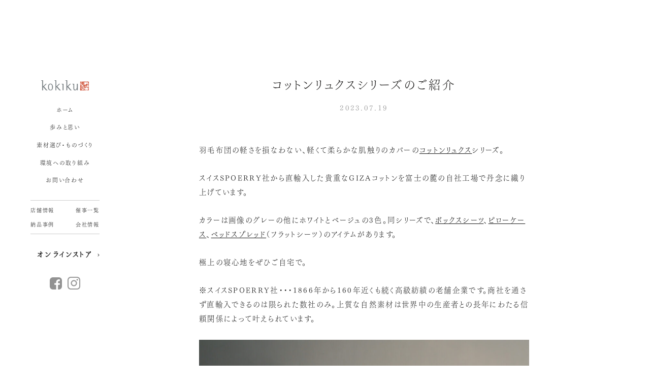

--- FILE ---
content_type: text/html; charset=UTF-8
request_url: https://kokiku.jp/category/%E6%9C%AA%E5%88%86%E9%A1%9E/5020/
body_size: 7730
content:
<!DOCTYPE html>
<html lang="ja">

<head prefix="og: http://ogp.me/ns# fb: http://ogp.me/ns/fb# website: http://ogp.me/ns/website#">
		<meta charset="UTF-8">
	<meta http-equiv="X-UA-Compatible" content="IE=Edge">
	<title>コットンリュクスシリーズのご紹介 | kokiku</title>
		<meta name="keywords" content="">
	<meta name="author" content="TOLiVR">
	<meta name="viewport" content="width=device-width, initial-scale=1">
	<meta name="format-detection" content="telephone=no">

	<meta property="og:title" content="コットンリュクスシリーズのご紹介 | kokiku" />
	<meta property="og:type" content="article" />
	<meta property="og:image" content="https://kokiku.jp/wp-content/themes/kokiku/img/ogp.jpg" />
	<meta property="og:url" content="https://kokiku.jp" />
	<meta property="og:site_name" content="kokiku" />
	
	<link rel="stylesheet" type="text/css" href="https://kokiku.jp/wp-content/themes/kokiku/css/ress.css">
	<link rel="stylesheet" type="text/css" href="https://kokiku.jp/wp-content/themes/kokiku/css/header.css">
	<link rel="stylesheet" type="text/css" href="https://kokiku.jp/wp-content/themes/kokiku/css/first.css">
	<link rel="stylesheet" type="text/css" href="https://kokiku.jp/wp-content/themes/kokiku/css/style.css" media="print" onload="this.media='all'">
	<link rel="stylesheet" type="text/css" href="https://kokiku.jp/wp-content/themes/kokiku/css/single.css" media="print" onload="this.media='all'">
	<link rel="stylesheet" type="text/css" href="https://kokiku.jp/wp-content/themes/kokiku/css/footer.css" media="print" onload="this.media='all'">
	<link rel="stylesheet" type="text/css" href="https://kokiku.jp/wp-content/themes/kokiku/css/%e3%82%b3%e3%83%83%e3%83%88%e3%83%b3%e3%83%aa%e3%83%a5%e3%82%af%e3%82%b9%e3%82%b7%e3%83%aa%e3%83%bc%e3%82%ba%e3%81%ae%e3%81%94%e7%b4%b9%e4%bb%8b.css" media="print" onload="this.media='all'">
	<link rel="stylesheet" type="text/css" href="https://kokiku.jp/wp-content/themes/kokiku/css/last.css" media="print" onload="this.media='all'">

	<link rel="shortcut icon" href="https://kokiku.jp/wp-content/themes/kokiku/img/favicon.ico">
	<link rel="apple-touch-icon" href="https://kokiku.jp/wp-content/themes/kokiku/img/apple-touch-icon.png">
	<link rel="icon" type="image/png" href="https://kokiku.jp/wp-content/themes/kokiku/img/android-chrome-192x192.png">

	<style>
		body {
			margin: 0px;
		}
	</style>
		<script src="https://ajax.googleapis.com/ajax/libs/jquery/1.12.4/jquery.min.js"></script>
	<meta name='robots' content='max-image-preview:large' />

<!-- All in One SEO Pack 2.2.7.6.2 by Michael Torbert of Semper Fi Web Design[213,245] -->
<meta name="description" itemprop="description" content="羽毛布団の軽さを損なわない、軽くて柔らかな肌触りのカバーのコットンリュクスシリーズ。 スイスSPOERRY社から直輸入した貴重なGIZAコットンを富士の麓の自社工場で丹念に織り上げています。 カラーは画像のグレーの他にホワイトとベージュの3色。同シリーズで、ボックスシーツ、ピローケース、ベッドスプレッド（フ" />

<link rel="canonical" href="https://kokiku.jp/category/%e6%9c%aa%e5%88%86%e9%a1%9e/5020/" />
<!-- /all in one seo pack -->
<link rel='dns-prefetch' href='//s.w.org' />
<script type="text/javascript">
window._wpemojiSettings = {"baseUrl":"https:\/\/s.w.org\/images\/core\/emoji\/14.0.0\/72x72\/","ext":".png","svgUrl":"https:\/\/s.w.org\/images\/core\/emoji\/14.0.0\/svg\/","svgExt":".svg","source":{"concatemoji":"https:\/\/kokiku.jp\/wp-includes\/js\/wp-emoji-release.min.js?ver=6.0.11"}};
/*! This file is auto-generated */
!function(e,a,t){var n,r,o,i=a.createElement("canvas"),p=i.getContext&&i.getContext("2d");function s(e,t){var a=String.fromCharCode,e=(p.clearRect(0,0,i.width,i.height),p.fillText(a.apply(this,e),0,0),i.toDataURL());return p.clearRect(0,0,i.width,i.height),p.fillText(a.apply(this,t),0,0),e===i.toDataURL()}function c(e){var t=a.createElement("script");t.src=e,t.defer=t.type="text/javascript",a.getElementsByTagName("head")[0].appendChild(t)}for(o=Array("flag","emoji"),t.supports={everything:!0,everythingExceptFlag:!0},r=0;r<o.length;r++)t.supports[o[r]]=function(e){if(!p||!p.fillText)return!1;switch(p.textBaseline="top",p.font="600 32px Arial",e){case"flag":return s([127987,65039,8205,9895,65039],[127987,65039,8203,9895,65039])?!1:!s([55356,56826,55356,56819],[55356,56826,8203,55356,56819])&&!s([55356,57332,56128,56423,56128,56418,56128,56421,56128,56430,56128,56423,56128,56447],[55356,57332,8203,56128,56423,8203,56128,56418,8203,56128,56421,8203,56128,56430,8203,56128,56423,8203,56128,56447]);case"emoji":return!s([129777,127995,8205,129778,127999],[129777,127995,8203,129778,127999])}return!1}(o[r]),t.supports.everything=t.supports.everything&&t.supports[o[r]],"flag"!==o[r]&&(t.supports.everythingExceptFlag=t.supports.everythingExceptFlag&&t.supports[o[r]]);t.supports.everythingExceptFlag=t.supports.everythingExceptFlag&&!t.supports.flag,t.DOMReady=!1,t.readyCallback=function(){t.DOMReady=!0},t.supports.everything||(n=function(){t.readyCallback()},a.addEventListener?(a.addEventListener("DOMContentLoaded",n,!1),e.addEventListener("load",n,!1)):(e.attachEvent("onload",n),a.attachEvent("onreadystatechange",function(){"complete"===a.readyState&&t.readyCallback()})),(e=t.source||{}).concatemoji?c(e.concatemoji):e.wpemoji&&e.twemoji&&(c(e.twemoji),c(e.wpemoji)))}(window,document,window._wpemojiSettings);
</script>
<style type="text/css">
img.wp-smiley,
img.emoji {
	display: inline !important;
	border: none !important;
	box-shadow: none !important;
	height: 1em !important;
	width: 1em !important;
	margin: 0 0.07em !important;
	vertical-align: -0.1em !important;
	background: none !important;
	padding: 0 !important;
}
</style>
	<link rel='stylesheet' id='wp-block-library-css'  href='https://kokiku.jp/wp-includes/css/dist/block-library/style.min.css?ver=6.0.11' type='text/css' media='all' />
<style id='global-styles-inline-css' type='text/css'>
body{--wp--preset--color--black: #000000;--wp--preset--color--cyan-bluish-gray: #abb8c3;--wp--preset--color--white: #ffffff;--wp--preset--color--pale-pink: #f78da7;--wp--preset--color--vivid-red: #cf2e2e;--wp--preset--color--luminous-vivid-orange: #ff6900;--wp--preset--color--luminous-vivid-amber: #fcb900;--wp--preset--color--light-green-cyan: #7bdcb5;--wp--preset--color--vivid-green-cyan: #00d084;--wp--preset--color--pale-cyan-blue: #8ed1fc;--wp--preset--color--vivid-cyan-blue: #0693e3;--wp--preset--color--vivid-purple: #9b51e0;--wp--preset--gradient--vivid-cyan-blue-to-vivid-purple: linear-gradient(135deg,rgba(6,147,227,1) 0%,rgb(155,81,224) 100%);--wp--preset--gradient--light-green-cyan-to-vivid-green-cyan: linear-gradient(135deg,rgb(122,220,180) 0%,rgb(0,208,130) 100%);--wp--preset--gradient--luminous-vivid-amber-to-luminous-vivid-orange: linear-gradient(135deg,rgba(252,185,0,1) 0%,rgba(255,105,0,1) 100%);--wp--preset--gradient--luminous-vivid-orange-to-vivid-red: linear-gradient(135deg,rgba(255,105,0,1) 0%,rgb(207,46,46) 100%);--wp--preset--gradient--very-light-gray-to-cyan-bluish-gray: linear-gradient(135deg,rgb(238,238,238) 0%,rgb(169,184,195) 100%);--wp--preset--gradient--cool-to-warm-spectrum: linear-gradient(135deg,rgb(74,234,220) 0%,rgb(151,120,209) 20%,rgb(207,42,186) 40%,rgb(238,44,130) 60%,rgb(251,105,98) 80%,rgb(254,248,76) 100%);--wp--preset--gradient--blush-light-purple: linear-gradient(135deg,rgb(255,206,236) 0%,rgb(152,150,240) 100%);--wp--preset--gradient--blush-bordeaux: linear-gradient(135deg,rgb(254,205,165) 0%,rgb(254,45,45) 50%,rgb(107,0,62) 100%);--wp--preset--gradient--luminous-dusk: linear-gradient(135deg,rgb(255,203,112) 0%,rgb(199,81,192) 50%,rgb(65,88,208) 100%);--wp--preset--gradient--pale-ocean: linear-gradient(135deg,rgb(255,245,203) 0%,rgb(182,227,212) 50%,rgb(51,167,181) 100%);--wp--preset--gradient--electric-grass: linear-gradient(135deg,rgb(202,248,128) 0%,rgb(113,206,126) 100%);--wp--preset--gradient--midnight: linear-gradient(135deg,rgb(2,3,129) 0%,rgb(40,116,252) 100%);--wp--preset--duotone--dark-grayscale: url('#wp-duotone-dark-grayscale');--wp--preset--duotone--grayscale: url('#wp-duotone-grayscale');--wp--preset--duotone--purple-yellow: url('#wp-duotone-purple-yellow');--wp--preset--duotone--blue-red: url('#wp-duotone-blue-red');--wp--preset--duotone--midnight: url('#wp-duotone-midnight');--wp--preset--duotone--magenta-yellow: url('#wp-duotone-magenta-yellow');--wp--preset--duotone--purple-green: url('#wp-duotone-purple-green');--wp--preset--duotone--blue-orange: url('#wp-duotone-blue-orange');--wp--preset--font-size--small: 13px;--wp--preset--font-size--medium: 20px;--wp--preset--font-size--large: 36px;--wp--preset--font-size--x-large: 42px;}.has-black-color{color: var(--wp--preset--color--black) !important;}.has-cyan-bluish-gray-color{color: var(--wp--preset--color--cyan-bluish-gray) !important;}.has-white-color{color: var(--wp--preset--color--white) !important;}.has-pale-pink-color{color: var(--wp--preset--color--pale-pink) !important;}.has-vivid-red-color{color: var(--wp--preset--color--vivid-red) !important;}.has-luminous-vivid-orange-color{color: var(--wp--preset--color--luminous-vivid-orange) !important;}.has-luminous-vivid-amber-color{color: var(--wp--preset--color--luminous-vivid-amber) !important;}.has-light-green-cyan-color{color: var(--wp--preset--color--light-green-cyan) !important;}.has-vivid-green-cyan-color{color: var(--wp--preset--color--vivid-green-cyan) !important;}.has-pale-cyan-blue-color{color: var(--wp--preset--color--pale-cyan-blue) !important;}.has-vivid-cyan-blue-color{color: var(--wp--preset--color--vivid-cyan-blue) !important;}.has-vivid-purple-color{color: var(--wp--preset--color--vivid-purple) !important;}.has-black-background-color{background-color: var(--wp--preset--color--black) !important;}.has-cyan-bluish-gray-background-color{background-color: var(--wp--preset--color--cyan-bluish-gray) !important;}.has-white-background-color{background-color: var(--wp--preset--color--white) !important;}.has-pale-pink-background-color{background-color: var(--wp--preset--color--pale-pink) !important;}.has-vivid-red-background-color{background-color: var(--wp--preset--color--vivid-red) !important;}.has-luminous-vivid-orange-background-color{background-color: var(--wp--preset--color--luminous-vivid-orange) !important;}.has-luminous-vivid-amber-background-color{background-color: var(--wp--preset--color--luminous-vivid-amber) !important;}.has-light-green-cyan-background-color{background-color: var(--wp--preset--color--light-green-cyan) !important;}.has-vivid-green-cyan-background-color{background-color: var(--wp--preset--color--vivid-green-cyan) !important;}.has-pale-cyan-blue-background-color{background-color: var(--wp--preset--color--pale-cyan-blue) !important;}.has-vivid-cyan-blue-background-color{background-color: var(--wp--preset--color--vivid-cyan-blue) !important;}.has-vivid-purple-background-color{background-color: var(--wp--preset--color--vivid-purple) !important;}.has-black-border-color{border-color: var(--wp--preset--color--black) !important;}.has-cyan-bluish-gray-border-color{border-color: var(--wp--preset--color--cyan-bluish-gray) !important;}.has-white-border-color{border-color: var(--wp--preset--color--white) !important;}.has-pale-pink-border-color{border-color: var(--wp--preset--color--pale-pink) !important;}.has-vivid-red-border-color{border-color: var(--wp--preset--color--vivid-red) !important;}.has-luminous-vivid-orange-border-color{border-color: var(--wp--preset--color--luminous-vivid-orange) !important;}.has-luminous-vivid-amber-border-color{border-color: var(--wp--preset--color--luminous-vivid-amber) !important;}.has-light-green-cyan-border-color{border-color: var(--wp--preset--color--light-green-cyan) !important;}.has-vivid-green-cyan-border-color{border-color: var(--wp--preset--color--vivid-green-cyan) !important;}.has-pale-cyan-blue-border-color{border-color: var(--wp--preset--color--pale-cyan-blue) !important;}.has-vivid-cyan-blue-border-color{border-color: var(--wp--preset--color--vivid-cyan-blue) !important;}.has-vivid-purple-border-color{border-color: var(--wp--preset--color--vivid-purple) !important;}.has-vivid-cyan-blue-to-vivid-purple-gradient-background{background: var(--wp--preset--gradient--vivid-cyan-blue-to-vivid-purple) !important;}.has-light-green-cyan-to-vivid-green-cyan-gradient-background{background: var(--wp--preset--gradient--light-green-cyan-to-vivid-green-cyan) !important;}.has-luminous-vivid-amber-to-luminous-vivid-orange-gradient-background{background: var(--wp--preset--gradient--luminous-vivid-amber-to-luminous-vivid-orange) !important;}.has-luminous-vivid-orange-to-vivid-red-gradient-background{background: var(--wp--preset--gradient--luminous-vivid-orange-to-vivid-red) !important;}.has-very-light-gray-to-cyan-bluish-gray-gradient-background{background: var(--wp--preset--gradient--very-light-gray-to-cyan-bluish-gray) !important;}.has-cool-to-warm-spectrum-gradient-background{background: var(--wp--preset--gradient--cool-to-warm-spectrum) !important;}.has-blush-light-purple-gradient-background{background: var(--wp--preset--gradient--blush-light-purple) !important;}.has-blush-bordeaux-gradient-background{background: var(--wp--preset--gradient--blush-bordeaux) !important;}.has-luminous-dusk-gradient-background{background: var(--wp--preset--gradient--luminous-dusk) !important;}.has-pale-ocean-gradient-background{background: var(--wp--preset--gradient--pale-ocean) !important;}.has-electric-grass-gradient-background{background: var(--wp--preset--gradient--electric-grass) !important;}.has-midnight-gradient-background{background: var(--wp--preset--gradient--midnight) !important;}.has-small-font-size{font-size: var(--wp--preset--font-size--small) !important;}.has-medium-font-size{font-size: var(--wp--preset--font-size--medium) !important;}.has-large-font-size{font-size: var(--wp--preset--font-size--large) !important;}.has-x-large-font-size{font-size: var(--wp--preset--font-size--x-large) !important;}
</style>
<link rel="https://api.w.org/" href="https://kokiku.jp/wp-json/" /><link rel="alternate" type="application/json" href="https://kokiku.jp/wp-json/wp/v2/posts/5020" /><link rel="EditURI" type="application/rsd+xml" title="RSD" href="https://kokiku.jp/xmlrpc.php?rsd" />
<link rel="wlwmanifest" type="application/wlwmanifest+xml" href="https://kokiku.jp/wp-includes/wlwmanifest.xml" /> 
<meta name="generator" content="WordPress 6.0.11" />
<link rel='shortlink' href='https://kokiku.jp/?p=5020' />
<link rel="alternate" type="application/json+oembed" href="https://kokiku.jp/wp-json/oembed/1.0/embed?url=https%3A%2F%2Fkokiku.jp%2Fcategory%2F%25e6%259c%25aa%25e5%2588%2586%25e9%25a1%259e%2F5020%2F" />
<link rel="alternate" type="text/xml+oembed" href="https://kokiku.jp/wp-json/oembed/1.0/embed?url=https%3A%2F%2Fkokiku.jp%2Fcategory%2F%25e6%259c%25aa%25e5%2588%2586%25e9%25a1%259e%2F5020%2F&#038;format=xml" />
	<script type="text/javascript" src="https://kokiku.jp/wp-content/themes/kokiku/js/customize.min.js"></script>

	<script>
		(function(d) {
			var config = {
				kitId: 'fip1krk',
					scriptTimeout: 3000,
					async: true
				},
				h = d.documentElement,
				t = setTimeout(function() {
					h.className = h.className.replace(/\bwf-loading\b/g, "") + " wf-inactive";
				}, config.scriptTimeout),
				tk = d.createElement("script"),
				f = false,
				s = d.getElementsByTagName("script")[0],
				a;
			h.className += " wf-loading";
			tk.src = 'https://use.typekit.net/' + config.kitId + '.js';
			tk.async = true;
			tk.onload = tk.onreadystatechange = function() {
				a = this.readyState;
				if (f || a && a != "complete" && a != "loaded") return;
				f = true;
				clearTimeout(t);
				try {
					Typekit.load(config)
				} catch (e) {}
			};
			s.parentNode.insertBefore(tk, s)
		})(document);
	</script>
</head>

<body>
		<p class="sp_logo sp_only"><a href="https://kokiku.jp"><img src="https://kokiku.jp/wp-content/themes/kokiku/img/common/logo.png" alt="kokiku"></a></p>
	<header class="l-header">
		<div class="header_innerwrap">
			<div class="header_inner">
				<p class="logo"><a href="https://kokiku.jp"><img src="https://kokiku.jp/wp-content/themes/kokiku/img/common/logo.png" alt="kokiku"></a></p>
			
				<div class="header_nav">
					<nav>
						<ul>
							<li><a class="" href="https://kokiku.jp"><span>ホーム</span></a></li>
							<li><a class="" href="https://kokiku.jp/about/"><span>歩みと思い</span></a></li>
							<li><a class="" href="https://kokiku.jp/concept/"><span>素材選び・ものづくり</span></a></li>
							<li><a class="" href="https://kokiku.jp/environment/"><span>環境への取り組み</span></a></li>
							<li><a class="" href="mailto:shop@kokiku.jp"><span>お問い合わせ</span></a></li>
						</ul>
					</nav>
				</div>
			
				<div class="header_subnav">
					<ul>
						<li><a href="https://kokiku.jp/company/#link_shopinfo">店舗情報</a></li>
						<li><a href="https://kokiku.jp/category/event">催事一覧</a></li>
						<li><a href="https://kokiku.jp/category/achievement">納品事例</a></li>
						<li><a href="https://kokiku.jp/company/">会社情報</a></li>
					</ul>
				</div>
			
				<p class="online"><a href="https://shop.kokiku.jp/">オンラインストア<span class="ico ico_link_arrow"></span></a></p>
				<ul class="sns_list">
					<li><a href="https://www.facebook.com/kokiku.jp" target="_blank" class="hover"><img src="https://kokiku.jp/wp-content/themes/kokiku/img/common/ico_fb.png" alt="" loading="lazy" width="24"></a></li>
					<li><a href="https://www.instagram.com/kokiku.jp/" target="_blank" class="hover"><img src="https://kokiku.jp/wp-content/themes/kokiku/img/common/ico_is.png" alt="" loading="lazy" width="25"></a></li>
				</ul>
			</div>
		</div>
	</header>

	<div class="hamburger_icon tab_only hover">
		<div id="nav-toggle">
			<span></span><span></span><span></span>
		</div>
	</div><main class="single">
	<div id="main_contents" class="site-content">

		<section id="article" class="section">
			<div class="content_wrap">
				
								<h1 class="tit">コットンリュクスシリーズのご紹介</h1>
				<p class="date">2023.07.19</p>


				<div class="contents">
					<div>
<p>羽毛布団の軽さを損なわない、軽くて柔らかな肌触りのカバーの<a href="https://shop.kokiku.jp/products/cottonluxe_futoncover">コットンリュクス</a>シリーズ。</p>



<p><strong>スイスSPOERRY社</strong>から直輸入した貴重なGIZAコットンを富士の麓の自社工場で丹念に織り上げています。</p>



<p>カラーは画像のグレーの他にホワイトとベージュの3色。同シリーズで、<a href="https://shop.kokiku.jp/products/cottonluxe_fittedsheet">ボックスシーツ</a>、<a href="https://shop.kokiku.jp/products/cottonluxe_pillowcase">ピローケース</a>、<a href="https://shop.kokiku.jp/products/cottonluxe_flatsheet">ベッドスプレッド</a>（フラットシーツ）のアイテムがあります。</p>



<p>極上の寝心地をぜひご自宅で。</p>



<p>※<strong>スイスSPOERRY社</strong>・・・1866年から160年近くも続く高級紡績の老舗企業です。商社を通さず直輸入できるのは限られた数社のみ。上質な自然素材は世界中の生産者との長年にわたる信頼関係によって叶えられています。</p>



<figure class="wp-block-image size-large"><img width="1024" height="768" src="https://kokiku.jp/wp-content/uploads/11210177_SH-1024x768.jpg" alt="" class="wp-image-5022" srcset="https://kokiku.jp/wp-content/uploads/11210177_SH-1024x768.jpg 1024w, https://kokiku.jp/wp-content/uploads/11210177_SH-300x225.jpg 300w, https://kokiku.jp/wp-content/uploads/11210177_SH-768x576.jpg 768w, https://kokiku.jp/wp-content/uploads/11210177_SH-1536x1152.jpg 1536w, https://kokiku.jp/wp-content/uploads/11210177_SH-2048x1536.jpg 2048w" sizes="(max-width: 1024px) 100vw, 1024px" /></figure>



<figure class="wp-block-image size-large"><img loading="lazy" width="1024" height="768" src="https://kokiku.jp/wp-content/uploads/ﾎﾞｯｸｽ-1-1024x768.jpg" alt="" class="wp-image-5027" srcset="https://kokiku.jp/wp-content/uploads/ﾎﾞｯｸｽ-1-1024x768.jpg 1024w, https://kokiku.jp/wp-content/uploads/ﾎﾞｯｸｽ-1-300x225.jpg 300w, https://kokiku.jp/wp-content/uploads/ﾎﾞｯｸｽ-1-768x576.jpg 768w, https://kokiku.jp/wp-content/uploads/ﾎﾞｯｸｽ-1-1536x1152.jpg 1536w, https://kokiku.jp/wp-content/uploads/ﾎﾞｯｸｽ-1-2048x1536.jpg 2048w" sizes="(max-width: 1024px) 100vw, 1024px" /></figure>
</div>
				</div>

				
								<div class="pagenation">
					<div class="box">
												<a class="left animation ShowIn" href="https://kokiku.jp/category/blog/5015/">
							<span>前の記事</span>
							<p>～SINCE 1914～ 織物工場について</p>
						</a>
																		<a class="right animation ShowIn" href="https://kokiku.jp/category/blog/5048/">
							<span>次の記事</span>
							<p>箱根 富士屋ホテル　ホテル・ショップにて</p>
						</a>
											</div>
				</div>
			
				<p class="btn_wrap animation ShowIn" style="margin-top:5rem"><a href="https://kokiku.jp/category/category/blog/" class="btn">ブログ一覧</a></p>
			</div>
		</section>
		<section class="section_store section_shop section">
		<p class="common_mainimg animation ShowIn"></p>
	<div class="content_wrap_s">
		<h2 class="tit animation ShowIn">直営店</h2>
		<div class="box">
			<div class="txtwrap">
				<p class="name animation ShowIn">kokiku 青山ショールーム</p>
				<p class="address animation ShowIn">
					〒107-0062<br>
					東京都港区南青山5-10-2 第2九曜Bldg.106
				</p>
				
				<ul class="list animation ShowIn">
					<li><a href="https://g.page/kokiku-jp?share" rel="nofollow" class="link_txt"><span class="ico ico_map"></span>MAP</a></li>
					<li><a href="https://kokiku.jp/category/news/5385/" class="link_txt"><span class="ico ico_calender"></span>営業日カレンダー</a></li>
				</ul>
				<p class="contact animation ShowIn">
					TEL   : <a href="tel:0367125700">03-6712-5700</a><br>
					Email: <a href="mailto:shop@kokiku.jp">shop@kokiku.jp</a>
				</p>
				<div class="online animation ShowIn">
					<span class="big">kokikuオンラインストア</span><br>
					<a href="https://shop.kokiku.jp/">https://shop.kokiku.jp/</a>
				</div>
			</div>
			<p class="img animation ShowIn"><img src="https://kokiku.jp/wp-content/themes/kokiku/img/common/illust_map.jpg" alt="" loading="lazy"></p>
		</div>
	</div>
</section>

<a id="link_calendar" class="page_link"></a>
<section class="section_calender section_shop section">
	<div class="content_wrap_s">
		<h2 class="tit animation ShowIn">営業日</h2>
		<div class="box">
												<a href="https://kokiku.jp/category/news/5385/" class="calender_link">
			
								<img src="https://kokiku.jp/wp-content/uploads/Gold-Minimalist-January-2026-Calendar-Facebook-Post-2-1024x1024.png" alt="1月の営業日" loading="lazy">
							</a>
											</div>
	</div>
</section>
		<section id="news" class="section wrap_type">
	<div class="wrap_line animation"></div>
	<div class="content_wrap_s">
		<div class="common_head">
			<h2 class="tit animation ShowIn">お知らせ</h2>
			<p class="btn_wrap animation ShowIn"><a href="https://kokiku.jp/category/news/" class="btn_txt">一覧へ</a></p>
		</div>
		<div class="dl_box">
									<div class="box">
								<a href="https://kokiku.jp/category/news/5389/">
					<dl class="animation ShowIn">
						<dt class="animation ShowIn">2026年01月19日</dt>
						<dd class="animation ShowIn">TBSテレビ 日曜劇場 『リブート』に美術協力いたしました</dd>
					</dl>
				</a>
								<a href="https://kokiku.jp/category/news/5385/">
					<dl class="animation ShowIn">
						<dt class="animation ShowIn">2025年12月26日</dt>
						<dd class="animation ShowIn">1月の営業日</dd>
					</dl>
				</a>
								<a href="https://kokiku.jp/category/news/5383/">
					<dl class="animation ShowIn">
						<dt class="animation ShowIn">2025年12月22日</dt>
						<dd class="animation ShowIn">年末年始休業のお知らせ</dd>
					</dl>
				</a>
							</div>
								</div>
	</div>
</section>
	</div>
</main>


<footer class="l-footer">
	<div class="content_wrap">
		<div class="footer_inner">
			<div class="footer_link">
				<ul>
					<li class="animation ShowIn"><a href="https://shop.kokiku.jp/blogs/link/%E7%B4%A0%E6%9D%90%E5%88%A5%E3%81%AE%E3%81%8A%E6%89%8B%E5%85%A5%E3%82%8C%E6%96%B9%E6%B3%95"><p class="img"><img src="https://kokiku.jp/wp-content/themes/kokiku/img/common/footer_link_img01.jpg" alt="" loading="lazy"></p><p class="title"><span>素材別お手入れ方法</span></p></a></li>
					<li class="animation ShowIn"><a href="https://shop.kokiku.jp/blogs/link/downtype"><p class="img"><img src="https://kokiku.jp/wp-content/themes/kokiku/img/common/footer_link_img02.jpg" alt="" loading="lazy"></p><p class="title"><span>羽毛の種類</span></p></a></li>
					<li class="animation ShowIn"><a href="https://shop.kokiku.jp/blogs/link/%E7%BE%BD%E6%AF%9B%E5%B8%83%E5%9B%A3%E3%81%AE%E9%81%B8%E3%81%B3%E6%96%B9"><p class="img"><img src="https://kokiku.jp/wp-content/themes/kokiku/img/common/footer_link_img03.jpg" alt="" loading="lazy"></p><p class="title"><span>羽毛布団の選び方</span></p></a></li>
				</ul>
			</div>
			
			<div class="footer_info">
				<div class="left">
					<div class="logo_wrap">
						<p class="logo"><img src="https://kokiku.jp/wp-content/themes/kokiku/img/common/logo.png" alt="kokiku" loading="lazy"></p>
					</div>
					<p class="info">
						kokiku 青山ショールーム<br>
						〒107-0062 東京都港区南青山5-10-2 第2九曜Bldg.106
					</p>
					<ul class="sns_list">
						<li><a href="https://www.facebook.com/kokiku.jp" target="_blank" class="hover"><img src="https://kokiku.jp/wp-content/themes/kokiku/img/common/ico_fb.png" alt="" loading="lazy" width="24"></a></li>
						<li><a href="https://www.instagram.com/kokiku.jp/" target="_blank" class="hover"><img src="https://kokiku.jp/wp-content/themes/kokiku/img/common/ico_is.png" alt="" loading="lazy" width="25"></a></li>
					</ul>
				</div>
			
				<div class="footer_nav_wrap">
					<div class="footer_nav">
							<ul class="main">
								<li><a class="text_link02" href="https://kokiku.jp"><span>ホーム</span></a></li>
								<li><a class="text_link02" href="https://kokiku.jp/about/"><span>歩みと思い</span></a></li>
								<li><a class="text_link02" href="https://kokiku.jp/concept/"><span>素材選び・ものづくり</span></a></li>
								<li><a class="text_link02" href="https://kokiku.jp/environment/"><span>環境への取り組み</span></a></li>
								<li><a class="text_link02" href="mailto:shop@kokiku.jp"><span>お問い合わせ</span></a></li>
							</ul>
						<ul class="sub">
							<li><a class="text_link02" href="https://kokiku.jp/company/#link_shopinfo">店舗情報</a></li>
							<li><a class="text_link02" href="https://kokiku.jp/category/achievement">納品事例</a></li>
						</ul>
						<ul class="sub">
							<li><a class="text_link02" href="https://kokiku.jp/category/event">催事一覧</a></li>
							<li><a class="text_link02" href="https://kokiku.jp/company/">会社情報</a></li>
						</ul>
					</div>
					
					<p class="online"><a href="https://shop.kokiku.jp/">オンラインストア<span class="ico ico_link_arrow"></span></a></p>
				</div>
			</div>
			<small><span>© kokiku.</span></small>
		</div>
	</div>
</footer>
</body>

</html>

--- FILE ---
content_type: text/css
request_url: https://kokiku.jp/wp-content/themes/kokiku/css/header.css
body_size: 1088
content:
.l-header{position:fixed;left:0;top:0;bottom:0;width:20%;display:-webkit-box;display:-ms-flexbox;display:flex;justify-content:center;align-items:center;text-align:center;z-index:2}.l-header .header_inner{max-width:15rem}.l-header .logo{margin-bottom:4rem}.l-header .logo img{width:12rem}.l-header .header_nav{margin-bottom:2.2rem}.l-header .header_nav ul li{font-size:1.3rem}.l-header .header_nav ul li:not(:last-child){margin-bottom:1rem}.l-header .header_nav ul li a{display:block;transition:all 0.35s}.l-header .header_nav ul li a:hover{opacity:0.5}.l-header .header_nav ul li span{position:relative;display:inline-block;padding-bottom:0.2rem;font-size:1.03em;z-index:0}.l-header .header_subnav{margin-bottom:1.5rem}.l-header .header_subnav ul{display:-webkit-box;display:-ms-flexbox;display:flex;flex-wrap:wrap;justify-content:space-between;border-top:1px solid rgba(0, 0, 0, 0.2);border-bottom:1px solid rgba(0, 0, 0, 0.2);padding:0.3rem 0 0.7rem}.l-header .header_subnav ul li{min-width:34%}.l-header .header_subnav ul li a{font-size:1.12rem}.l-header .header_subnav ul li a:hover{text-decoration:underline}.l-header .online{margin-bottom:0.5rem;text-align:center}.l-header .online a{position:relative;display:block;padding:1rem 0;font-size:1.5rem;font-weight:bold;letter-spacing:0.2em}.l-header .online a .ico{position:absolute;right:0;top:50%;margin-right:0;transform:translate(0, -50%);-webkit-transform:translate(0, -50%);transition:all 0.3s}.l-header .online a:hover .ico{right:-1rem}.l-header .sns_list{display:-webkit-box;display:-ms-flexbox;display:flex;justify-content:center;align-items:center}.l-header .sns_list li:not(:last-child){margin-right:1.3rem}.hamburger_icon{display:none}@media screen and (min-width:1001px) and (max-width:1300px){.l-header .logo{margin-bottom:3rem}.l-header .logo img{width:10.5rem}.l-header .header_nav{margin-bottom:3rem}.l-header .header_nav ul li:not(:last-child){margin-bottom:1.2rem}.l-header .header_nav ul li span{font-size:1.21rem}.l-header .header_subnav{margin-bottom:2rem}.l-header .header_subnav ul{padding:0.4rem 0 0.6rem}.l-header .online{margin-bottom:2rem}.l-header .online a{font-size:1.5rem}}@media screen and (min-width:1001px){.scroll-end .l-header{position:absolute;top:auto;bottom:55rem}}@media screen and (max-width:1000px){.sp_logo{position:fixed;left:2rem;top:1.6rem;z-index:1}.sp_logo img{width:10.8rem}.l-header{width:100%;height:100vh;opacity:0;align-items:flex-start;visibility:hidden;transition:all 0.3s;background:rgba(255, 255, 255, 0.95);overflow:auto}.l-header.open{top:0;opacity:1;visibility:visible}.l-header .header_innerwrap{display:-webkit-box;display:-ms-flexbox;display:flex;align-items:center;justify-content:center;min-height:100vh}.l-header .header_inner{max-width:21rem;padding:5.6rem 0 3rem}.l-header .logo{margin-bottom:3.3rem}.l-header .logo img{width:11rem}.l-header .header_nav{margin-bottom:2.8rem}.l-header .header_nav ul li{font-size:1.36rem}.l-header .header_nav ul li:not(:last-child){margin-bottom:1.6rem}.l-header .header_subnav{margin-bottom:2.8rem}.l-header .header_subnav ul li a{font-size:1.25rem}.l-header .online{margin-bottom:2rem}.l-header .online a{font-size:1.6rem}.hamburger_icon{position:fixed;right:1.8rem;top:1.8rem;display:block;width:4.4rem;height:4.4rem;z-index:1001}.hamburger_icon #nav-toggle{position:absolute;left:0;right:0;top:0;bottom:0;margin:auto;width:3.6rem;height:1.6rem}.hamburger_icon #nav-toggle span{position:absolute;display:block;left:50%;top:0;width:100%;height:1px;background:#201f1e;transform:translate(-50%, 0);-webkit-transform:translate(-50%, 0);-webkit-transition:all 0.3s;transition:all 0.3s}.hamburger_icon #nav-toggle span:nth-child(2){top:50%;transform:translate(-50%, -50%);-webkit-transform:translate(-50%, -50%)}.hamburger_icon #nav-toggle span:nth-child(3){top:auto;bottom:0}.hamburger_icon.open #nav-toggle span{top:50%;background:#201f1e;transform:translate(-50%, -50%) rotate(45deg);-webkit-transform:translate(-50%, -50%) rotate(45deg)}.hamburger_icon.open #nav-toggle span:nth-child(2){opacity:0}.hamburger_icon.open #nav-toggle span:nth-child(3){top:50%;bottom:auto;transform:translate(-50%, -50%) rotate(-45deg);-webkit-transform:translate(-50%, -50%) rotate(-45deg)}}

--- FILE ---
content_type: text/css
request_url: https://kokiku.jp/wp-content/themes/kokiku/css/first.css
body_size: 2142
content:
*{letter-spacing:0.16em}h1,h2,h3,h4,h5,dt{color:#201f1e;font-weight:300}html{visibility:hidden}html.wf-active,html.loading-delay{visibility:visible}html{font-size:62.5% !important}body{position:relative;min-width:1000px;width:100%;margin:0 auto;font-family:"游ゴシック Medium", YuGothic, "游ゴシック体", "メイリオ", "Hiragino Kaku Gothic ProN", "ヒラギノ角ゴ ProN W3", HiraKakuProN-W3, "Yu Gothic Medium", sans-serif;font-weight:400;color:#1e1e1e;font-size:1.6rem;overflow:hidden;line-height:2;word-break:break-all;-webkit-font-feature-settings:"palt";font-feature-settings:"palt";-webkit-animation:bodyfadeIn ease-in-out 2s 1 normal forwards;animation:bodyfadeIn ease-in-out 2s 1 normal forwards}@keyframes bodyfadeIn{0%{opacity:0}100%{opacity:1}}@-webkit-keyframes bodyfadeIn{0%{opacity:0}100%{opacity:1}}* html body{font-size:73%}main{position:relative;z-index:0}#main_contents{width:72%;min-height:100rem;margin-left:auto;margin-right:8%}.wrap_bg{position:absolute;left:-80%;right:0;top:0;height:100%;z-index:-1}.wrap_line{position:absolute;left:-80%;right:0;top:0;height:0.6rem;background:#f4f4f4;z-index:-1}.section{position:relative;margin-bottom:14.5rem;z-index:0}.section.wrap_type{margin-bottom:0;padding:13rem 0}.content_wrap{position:relative;max-width:130rem;width:90%;margin:0 auto;z-index:0}.content_wrap_s{position:relative;max-width:100rem;width:82%;margin:0 auto;z-index:0}.content_bg{position:absolute;right:0;top:0;width:100%;height:100%;background-repeat:no-repeat;background-position:center center;background-size:cover;z-index:-1}.content_bg.sc_animation{width:0;-webkit-transition:width 1s;transition:width 1s}.content_bg.sc_animation.is-animated{width:100%}@media screen and (min-width:1201px) and (max-width:1600px){html{font-size:calc(55% + 0.08vw) !important}}@media screen and (min-width:1001px) and (max-width:1300px){html{font-size:calc(50% + 0.08vw) !important}}@media screen and (max-width:1000px){html{font-size:55% !important}body{min-width:1px}#main_contents{width:auto;min-height:0;margin-right:0}.wrap_bg,.wrap_line{left:0}.section{margin-bottom:5.5rem}.section.wrap_type{padding:6rem 0}.content_wrap{width:88%}.content_wrap_s{width:82%}.section_first{margin-top:5rem}}@media screen and (max-width:320px){html{font-size:43% !important}}#main_visual{position:relative;margin-bottom:18rem;z-index:0}#main_visual .bg_wrap{position:relative;z-index:0}#main_visual .visual_bg{height:100vh;min-height:500px;background-position:center center;background-repeat:no-repeat;background-size:cover}#main_visual .titwrap{position:absolute;left:4%;top:50%;width:100%;transform:translate(0, -50%);-webkit-transform:translate(0, -50%);z-index:1}#main_visual .tit{color:#fff;font-size:3.3rem;text-align:center}#main_visual02{position:relative;height:100vh;min-height:50rem}#main_visual02 .titwrap{position:absolute;left:50%;top:50%;display:-webkit-box;display:-ms-flexbox;display:flex;justify-content:center;align-items:center;width:20rem;height:48rem;transform:translate(-50%, -50%);-webkit-transform:translate(-50%, -50%)}#main_visual02 .titwrap::before,#main_visual02 .titwrap::after{content:"";position:absolute;right:0;top:0;width:5.5rem;height:5.9rem;background:url(../img/common/main_visual_tit_deco.png) center center no-repeat;background-size:contain}#main_visual02 .titwrap::after{right:auto;left:0;top:auto;bottom:0;transform:rotate(180deg);-webkit-transform:rotate(180deg)}#main_visual02 .tit{display:-webkit-box;display:-ms-flexbox;display:flex;justify-content:center;flex-direction:row-reverse;text-align:center}#main_visual02 .tit>span{display:block;width:1em;margin:0 0.2em;font-size:2.7rem;line-height:1.48}#main_visual02 .tit>span span{letter-spacing:0}#main_visual03 .tit_wrap{padding:18rem 0 10rem;text-align:center}#main_visual03 .tit{margin-bottom:1rem;font-size:2.8rem}#main_visual03 .en{color:#b2b2b2;font-size:1.8rem;text-transform:capitalize}@media screen and (max-width:1000px){#main_visual{margin-bottom:8rem}#main_visual .titwrap{left:0}#main_visual .tit{font-size:2.8rem}#main_visual02{min-height:40rem}#main_visual02 .titwrap{width:16rem;height:36rem}#main_visual02 .titwrap::before,#main_visual02 .titwrap::after{width:4.5rem;height:4.9rem}#main_visual02 .tit>span{font-size:2.4rem}#main_visual03 .tit_wrap{padding:9.5rem 0 5rem}#main_visual03 .tit{font-size:2.4rem}}.animation.ShowIn,.animation.ShowInScale,.animation.ShowInUp,.animation.SlideLeft,.animation.SlideRight,.animation.SlideUp{opacity:0;-webkit-transition:all 1s;transition:all 1s}.animation.is-animated.SlideLeft{-webkit-animation:SlideLeft cubic-bezier(0.34, 0.8, 0.64, 1) 1.4s 1 normal forwards;animation:SlideLeft cubic-bezier(0.34, 0.8, 0.64, 1) 1.4s 1 normal forwards}.animation.is-animated.SlideRight{-webkit-animation:SlideRight cubic-bezier(0.34, 0.8, 0.64, 1) 1.4s 1 normal forwards;animation:SlideRight cubic-bezier(0.34, 0.8, 0.64, 1) 1.4s 1 normal forwards}.animation.is-animated.SlideUp{-webkit-animation:SlideUp cubic-bezier(0.34, 1.56, 0.64, 1) 1.6s 1 normal forwards;animation:SlideUp cubic-bezier(0.34, 1.56, 0.64, 1) 1.6s 1 normal forwards}.animation.is-animated.ShowIn{opacity:0;-webkit-animation:ShowIn ease-in 0.5s 1 normal forwards;animation:ShowIn ease-in 0.5s 1 normal forwards;animation-delay:0.3s}.animation.is-animated.ShowInScale{-webkit-animation:ShowInScale cubic-bezier(0.34, 1.3, 0.8, 1) 1.6s 1 normal forwards;animation:ShowInScale cubic-bezier(0.34, 1.3, 0.8, 1) 1.6s 1 normal forwards}.animation.is-animated.ShowInUp{-webkit-animation:ShowInUp ease-in-out 0.95s 1 normal forwards;animation:ShowInUp ease-in-out 0.95s 1 normal forwards}.animation.ShowInBg{overflow:hidden;-webkit-transition:all 3s;transition:all 3s;opacity:0;-webkit-filter:blur(2rem);-moz-filter:blur(2rem);-o-filter:blur(2rem);-ms-filter:blur(2rem);filter:blur(2rem)}.animation.ShowInBg.is-animated{opacity:1;-webkit-filter:blur(0);-moz-filter:blur(0);-o-filter:blur(0);-ms-filter:blur(0);filter:blur(0)}.animation.ShowInImg{overflow:hidden}.animation.ShowInImg img{opacity:0;-webkit-transform:scale(1.1) translate(0, -50%);transform:scale(1.1) translate(0, -50%);-webkit-transition:all 2s;transition:all 2s}.animation.ShowInImg.is-animated img{opacity:1;-webkit-transform:scale(1);transform:scale(1)}.animation.ShowInImg02{position:relative;overflow:hidden;z-index:0}.animation.ShowInImg02::before{content:"";position:absolute;right:0;top:0;width:100%;height:100%;background:#1e1e1e;z-index:1;-webkit-transition:all 0.6s;transition:all 0.6s}.animation.ShowInImg02 img{-webkit-transform:scale(1.1);transform:scale(1.1);-webkit-transition:all 1s;transition:all 1s}.animation.ShowInImg02.is-animated::before{width:0}@-webkit-keyframes SlideLeft{0%{opacity:0;-webkit-transform:translate(2rem, 0);transform:translate(2rem, 0)}100%{opacity:1;-webkit-transform:translate(0, 0);transform:translate(0, 0)}}@keyframes SlideLeft{0%{opacity:0;-webkit-transform:translate(2rem, 0);transform:translate(2rem, 0)}100%{opacity:1;-webkit-transform:translate(0, 0);transform:translate(0, 0)}}@-webkit-keyframes SlideRight{0%{opacity:0;-webkit-transform:translate(-2rem, 0);transform:translate(-2rem, 0)}100%{opacity:1;-webkit-transform:translate(0, 0);transform:translate(0, 0)}}@keyframes SlideRight{0%{opacity:0;-webkit-transform:translate(-2rem, 0);transform:translate(-2rem, 0)}100%{opacity:1;-webkit-transform:translate(0, 0);transform:translate(0, 0)}}@-webkit-keyframes SlideUp{0%{-webkit-transform:translate(0, 2rem);transform:translate(0, 2rem)}100%{-webkit-transform:translate(0, 0);transform:translate(0, 0)}}@keyframes SlideUp{0%{-webkit-transform:translate(0, 2rem);transform:translate(0, 2rem)}100%{-webkit-transform:translate(0, 0);transform:translate(0, 0)}}@-webkit-keyframes ShowIn{0%{opacity:0;-webkit-filter:blur(0.5rem) brightness(200%);-moz-filter:blur(0.5rem) brightness(200%);-o-filter:blur(0.5rem) brightness(200%);-ms-filter:blur(0.5rem) brightness(200%);filter:blur(0.5rem) brightness(200%)}100%{opacity:1;-webkit-filter:blur(0);-moz-filter:blur(0);-o-filter:blur(0);-ms-filter:blur(0);filter:blur(0)}}@keyframes ShowIn{0%{opacity:0;-webkit-filter:blur(0.5rem);-moz-filter:blur(0.5rem);-o-filter:blur(0.5rem);-ms-filter:blur(0.5rem);filter:blur(0.5rem)}100%{opacity:1;-webkit-filter:blur(0);-moz-filter:blur(0);-o-filter:blur(0);-ms-filter:blur(0);filter:blur(0)}}@-webkit-keyframes ShowInScale{0%{opacity:0;-webkit-transform:scale(0);transform:scale(0)}100%{opacity:1;-webkit-transform:scale(1);transform:scale(1)}}@keyframes ShowInScale{0%{opacity:0;-webkit-transform:scale(0);transform:scale(0)}100%{opacity:1;-webkit-transform:scale(1);transform:scale(1)}}@-webkit-keyframes ShowInUp{0%{opacity:0;-webkit-transform:translate(0, 8rem);transform:translate(0, 8rem)}100%{opacity:1;-webkit-transform:translate(0, 0);transform:translate(0, 0)}}@keyframes ShowInUp{0%{opacity:0;-webkit-transform:translate(0, 8rem);transform:translate(0, 8rem)}100%{opacity:1;-webkit-transform:translate(0, 0);transform:translate(0, 0)}}

--- FILE ---
content_type: text/css
request_url: https://kokiku.jp/wp-content/themes/kokiku/css/style.css
body_size: 3016
content:
a{color:#111;text-decoration:none;-webkit-transition:0.5s ease-out;transition:0.5s ease-out}a.imgLink{display:block;width:100%;height:100%;text-indent:100%;white-space:nowrap;overflow:hidden}a.blocklink{display:block}a.blocklink:hover{opacity:0.6}.text_link{text-decoration:none}.text_link:hover{text-decoration:underline}.text_link02{position:relative;display:inline-block}.text_link02::before{content:"";position:absolute;left:0;bottom:0;opacity:0;width:0;height:1px;background:#201f1e;transition:width 0.3s}.text_link02:hover::before{width:100%;opacity:1}.hover{transition:all 0.2s}.hover:hover{opacity:0.6}.hover_scale{transition:all 0.3s}.hover_scale:hover{transform:scale(1.15);-webkit-transform:scale(1.15)}img{max-width:100%;height:auto;vertical-align:bottom}ul{list-style-type:none}.pc_only{display:inherit}.sp_only{display:none}.big{font-size:1.1em}.bold{font-weight:700}.italic{font-style:italic}.txt_vt{-ms-writing-mode:tb-rl;-webkit-writing-mode:vertical-rl;writing-mode:vertical-rl;-webkit-text-orientation:upright;text-orientation:upright}.small{font-size:0.9em}.white{color:#fff}.primary{color:#c42605}.ico{display:inline-block;margin-right:0.2em;vertical-align:middle;background-repeat:no-repeat;background-position:center center;background-size:contain}.ico_link_arrow{width:0.5rem;height:0.7rem;background-image:url(../img/common/ico_link_arrow.png)}.ico_map{width:1.6rem;height:2rem;background-image:url(../img/common/ico_map.png)}.ico_calender{width:1.9rem;height:2.1rem;background-image:url(../img/common/ico_calender.png)}.bg01{background:#f6f5f1}.btn{position:relative;display:inline-block;min-width:32rem;padding:1.4rem 8rem;border:1px solid #201f1e;text-align:center;z-index:0;transition:all 0.3s}.btn::after{content:"";position:absolute;right:2.5rem;top:50%;width:0.6rem;height:0.9rem;background:url(../img/common/ico_link_arrow.png) center center no-repeat;background-size:contain;transform:translate(0, -50%);-webkit-transform:translate(0, -50%)}.btn::before{content:"";position:absolute;left:0;top:0;width:0;height:100%;background:#201f1e;visibility:hidden;transition:all 0.1s;z-index:-1}.btn:hover{color:#fff}.btn:hover::before{width:100%;visibility:visible}.btn:hover::after{background-image:url(../img/common/ico_link_arrow_w.png)}.btn_txt{position:relative;display:inline-block;padding-right:2.7rem;font-size:1.8rem;z-index:0}.btn_txt::after{content:"";position:absolute;right:0;top:50%;width:0.6rem;height:0.9rem;background:url(../img/common/ico_link_arrow.png) center center no-repeat;background-size:contain;transform:translate(0, -50%);-webkit-transform:translate(0, -50%);transition:all 0.3s}.btn_txt:hover::after{right:-1rem}.link_txt{position:relative;display:inline-block;padding-left:1.8em;font-size:1.45rem}.link_txt .ico{position:absolute;left:0;top:50%;transform:translate(0, -50%);-webkit-transform:translate(0, -50%)}.link_txt:hover{opacity:0.6}input,select,textarea{width:100%;padding:1.2rem;background:#e8eef0;border:1px solid transparent;font-size:16px;-webkit-box-shadow:inset 0 1px 1px #1e1E1E1A;box-shadow:inset 0 1px 1px #1e1E1E1A;border-radius:0.4rem;-webkit-border-radius:0.4rem;-moz-border-radius:0.4rem}input:focus,select:focus,textarea:focus{border-color:#1e1e1e;background:#fff}::-webkit-input-placeholder,::-moz-placeholder,:-ms-input-placeholder,::-ms-input-placeholder,::placeholder{color:#aaa;font-size:0.8em}input,select{height:5rem;padding-top:0;padding-bottom:0}input[type=checkbox]{border:0.2rem solid #999;border-radius:0.2rem;-webkit-border-radius:0.2rem;-moz-border-radius:0.2rem}.label_check{position:relative;padding-left:2.6rem}.label_check input[type=checkbox]{position:absolute;left:0;top:0.1em;width:1.8rem;height:1.8rem}.submit_btn{width:100%;height:5.6rem;background:#c91127;color:#fff;font-size:2.2rem;border-radius:1.6rem;-webkit-border-radius:1.6rem;-moz-border-radius:1.6rem;-webkit-transition:all 0.3s;transition:all 0.3s}.submit_btn:disabled{background:#d0d0d0 !important}.submit_btn:hover{background:#a10e1f}.selectWrap{position:relative}.selectWrap::before{content:"";position:absolute;right:1.6rem;top:58%;border-top:0.6rem solid #1e1e1e;border-bottom:0.6rem solid transparent;border-right:0.6rem solid transparent;border-left:0.6rem solid transparent;background-size:contain;transform:translate(0, -50%);-webkit-transform:translate(0, -50%)}textarea{width:100%;height:24rem;padding-top:1rem;padding-bottom:1rem;line-height:1.6}select:disabled{background:#eee}.error_message{width:100%;margin-top:0.4rem;color:#c91127;font-size:0.82em;line-height:1.8}.common_head{display:-webkit-box;display:-ms-flexbox;display:flex;align-items:center;justify-content:space-between;margin-bottom:3.5rem}.common_head .tit{font-size:2.7rem}.common_mainimg{position:relative;max-width:130rem;width:90%;margin:0 auto 8rem;height:44.5rem;background:url(../img/top/about_img01.jpg) center center no-repeat;background-size:cover;z-index:0;overflow:hidden}.common_block{text-align:center}.common_block:not(:last-child){margin-bottom:11.1rem}.common_block .tit{display:-webkit-box;display:-ms-flexbox;display:flex;justify-content:center;align-items:center;margin-bottom:4rem}.common_block .tit>span{position:relative;display:-webkit-box;display:-ms-flexbox;display:flex;justify-content:center;flex-direction:row-reverse;padding:2.6rem 2.6rem 4rem;font-size:2.6rem;line-height:1.13;letter-spacing:0;text-align:center}.common_block .tit>span::before{content:"";position:absolute;right:0;bottom:0;border-top:0.88rem solid transparent;border-bottom:0.88rem solid transparent;border-left:0.88rem solid #201f1e;transform:rotate(45deg);-webkit-transform:rotate(45deg)}.common_block .tit>span span{display:block;width:1em;margin:0 0.25em}.common_block .subtit{position:relative;margin-bottom:2rem;padding-bottom:4.8rem;font-size:2rem;line-height:1.8}.common_block .subtit::before{content:"";position:absolute;left:50%;bottom:0;width:1px;height:3rem;background:#201f1e;transform:translate(-50%, 0);-webkit-transform:translate(-50%, 0)}.common_block .txt{font-size:1.4rem}.page_link{display:block;margin-top:-5rem;padding-top:5rem}@media screen and (min-width:1001px) and (max-width:1200px){.common_mainimg{height:30rem}}@media screen and (max-width:1000px){.pc_only{display:none}.sp_only{display:inherit}.sp_bold{font-weight:bold !important}.sp_small{font-size:0.9em}.btn{display:block;min-width:20rem;padding:1rem 2rem}.btn::after{right:1.5rem}.btn_txt{padding-right:2.3rem;font-size:1.7rem}input,select,textarea{padding:0.8rem}input,select{height:4.4rem}.submit_btn{font-size:2rem}textarea{height:19rem}.common_head .tit{font-size:2.4rem}.common_mainimg{width:100%;height:27rem;margin-bottom:4.6rem}.common_block .content_wrap{width:100%}.common_block:not(:last-child){margin-bottom:6rem}.common_block .main_img{height:30rem;margin-bottom:6rem}.common_block .tit{margin-bottom:3rem}.common_block .tit span{font-size:2.3rem}.common_block .subtit{padding-bottom:4rem;font-size:1.8rem}.common_block .subtit::before{height:2.5rem}}.pagenation{margin-top:6rem}.pagenation .box{display:-webkit-box;display:-ms-flexbox;display:flex;justify-content:space-between;max-width:70rem;margin:0 auto}.pagenation .box .left,.pagenation .box .right{display:block;width:48.5%;border:1px solid #aaa;text-align:left}.pagenation .box .right{margin-left:auto;text-align:right}.pagenation .box a{display:block;padding:1.2rem 1.6rem;font-size:0.85em;transition:all 0.3s}.pagenation .box a:hover{background:#201f1e}.pagenation .box a:hover *{color:#fff}.pagenation .box a span,.pagenation .box a p{transition:all 0.3s}.pagenation .box a span{opacity:0.6}.pagenation .box a p{overflow:hidden;white-space:nowrap;text-overflow:ellipsis;font-size:1.1em}.section_shop.section_calender{margin-top:-5rem;margin-bottom:4rem}.section_shop.section_calender .tit{margin-bottom:3rem}.section_shop .common_mainimg{background-image:url(../img/common/shop_img01.jpg)}.section_shop .tit{position:relative;width:1em;margin:0 auto 4rem;padding-top:1rem;padding-bottom:3.3rem;font-size:2.23rem;line-height:1.22;font-weight:normal;letter-spacing:0;text-align:center}.section_shop .tit::before{content:"";position:absolute;left:50%;bottom:0;width:2.3rem;height:1px;background:#201f1e;transform:translate(-50%, 0);-webkit-transform:translate(-50%, 0)}.section_shop .box{display:-webkit-box;display:-ms-flexbox;display:flex;justify-content:center;align-items:center}.section_shop .box .txtwrap{font-size:1.4rem;line-height:1.7}.section_shop .box .txtwrap .name{margin-bottom:2.8rem;font-size:1.8rem}.section_shop .box .txtwrap .address{margin-bottom:2rem;font-size:1.02em}.section_shop .box .txtwrap .list{display:-webkit-box;display:-ms-flexbox;display:flex;margin-bottom:2.4rem}.section_shop .box .txtwrap .list li:not(:last-child){margin-right:3.5rem}.section_shop .box .txtwrap .contact{margin-bottom:2.4rem;font-size:1.15em}.section_shop .box .txtwrap .online{max-width:26.5rem;padding:1.4rem 1.5rem 1.9rem 3.5rem;border:1px solid #201f1e}.section_shop .box .txtwrap .online .big{margin-bottom:1rem;font-size:1.05em;font-weight:bold}.section_shop .box .img img{width:45.3rem}#news .content_wrap_s{max-width:86rem;margin:0 auto}#news .dl_box{border-top:1px solid #201f1e}#news .dl_box a{position:relative;display:block;padding:2.25rem 6.5rem 2.25rem 3.5rem;border-bottom:1px solid #201f1e;z-index:0}#news .dl_box a::before{content:"";position:absolute;right:3rem;top:50%;width:0.6rem;height:0.9rem;background:url(../img/common/ico_link_arrow.png) center center no-repeat;background-size:contain;transform:translate(0, -50%);-webkit-transform:translate(0, -50%);transition:all 0.3s}#news .dl_box a:hover{background:#f4f4f4}#news .dl_box a:hover::before{right:2rem}#news .dl_box a dl{display:-webkit-box;display:-ms-flexbox;display:flex;justify-content:space-between;text-align:left}#news .dl_box a dt{width:17rem}#news .dl_box a dd{width:calc(100% - 17rem);font-size:0.92em;overflow:hidden;white-space:nowrap;text-overflow:ellipsis}@media screen and (max-width:1000px){.pagenation .box .left,.pagenation .box .right{width:49%}.pagenation .box a{padding:1rem 0.5rem;font-size:0.8em}.pagenation .box a p{font-size:1.05em}.section_shop.section_calender .calender_link{display:block;margin:0 -10%}.section_shop .tit{font-size:1.8rem}.section_shop .tit::before{width:1.8rem}.section_shop .box{display:block;max-width:52rem;margin:0 auto}.section_shop .box .txtwrap .address{margin-bottom:2rem}.section_shop .box .txtwrap .list li:not(:last-child){margin-right:2.5rem}.section_shop .box .txtwrap .online{max-width:26.5rem;padding:1.4rem 1.5rem 1.9rem 3.5rem;border:1px solid #201f1e}.section_shop .box .txtwrap .online .big{margin-bottom:1rem;font-size:1.05em}.section_shop .box .img{text-align:center}#news .dl_box a{padding:2rem 5rem 2rem 1.5rem}#news .dl_box a::before{right:2rem}#news .dl_box a:hover::before{right:1rem}#news .dl_box a dl{display:block}#news .dl_box a dt{width:auto}#news .dl_box a dd{width:auto}}.movie_wrap{position:relative;height:0;padding-top:0;padding-bottom:56.25%;overflow:hidden;z-index:0}.movie_inner{position:absolute;top:50%;left:50%;width:100%;height:100%;-webkit-transform:translate(-50%, -50%);transform:translate(-50%, -50%);z-index:-1}.movie_inner::before{display:none;content:"";position:absolute;left:0;top:0;width:100%;height:100%;background:rgba(0, 0, 0, 0.3);z-index:1}.movie_inner .movie{min-width:100%;max-width:100%;min-height:100%;width:auto;pointer-events:none}

--- FILE ---
content_type: text/css
request_url: https://kokiku.jp/wp-content/themes/kokiku/css/single.css
body_size: 313
content:
.single{padding-top:16rem}.single #article{text-align:center}.single #article .main_img{margin-bottom:10rem}.single #article .tit{font-size:2.6rem;margin-bottom:1rem}.single #article .date{margin-bottom:6rem;color:#999}.single #article .contents{display:-webkit-box;display:-ms-flexbox;display:flex;justify-content:center;text-align:left}.single #article .contents p:not(:last-child){margin-bottom:3rem}.single #article .contents p img{margin-top:2rem}.single #article .contents>div{max-width:72rem}.single #article .contents>div ul li{position:relative;padding-left:1.25em}.single #article .contents>div ul li::before{content:"■";position:absolute;left:0;top:-0.37em;font-size:1.2em}.single #article .contents>div ul li:not(:last-child){margin-bottom:0.8em}.single #article .contents a{text-decoration:underline}.single #article .contents a:hover{text-decoration:none}@media screen and (max-width:1000px){.single{padding-top:10rem}.single #article .main_img{margin-bottom:6rem}.single #article .tit{font-size:2rem}.single #article .date{margin-bottom:4rem}}

--- FILE ---
content_type: text/css
request_url: https://kokiku.jp/wp-content/themes/kokiku/css/footer.css
body_size: 911
content:
.l-footer{padding-bottom:3.5rem}.l-footer .content_wrap{max-width:120rem}.l-footer .footer_inner{position:relative;padding-bottom:3rem}.l-footer .footer_link{margin-bottom:8rem}.l-footer .footer_link ul{display:-webkit-box;display:-ms-flexbox;display:flex;justify-content:space-between}.l-footer .footer_link li{width:32%}.l-footer .footer_link li a{display:-webkit-box;display:-ms-flexbox;display:flex;justify-content:space-between;align-items:center;background:#f4f4f4;border:1px solid #f4f4f4}.l-footer .footer_link li a:hover{background:#f9f9f9;opacity:0.6}.l-footer .footer_link li .img{width:12.3rem}.l-footer .footer_link li .title{width:calc(100% - 12.3rem);text-align:center}.l-footer .footer_link li .title span{display:inline-block}.l-footer .footer_info{display:-webkit-box;display:-ms-flexbox;display:flex;justify-content:space-between}.l-footer .footer_info .left .logo_wrap{display:-webkit-box;display:-ms-flexbox;display:flex;align-items:center;margin-bottom:2.8rem}.l-footer .footer_info .left .logo img{width:15rem}.l-footer .footer_info .left .sns_list{display:-webkit-box;display:-ms-flexbox;display:flex;margin-top:1.7rem}.l-footer .footer_info .left .sns_list li:not(:last-child){margin-right:1.3rem}.l-footer .footer_info .left .sns_list li img{vertical-align:middle}.l-footer .footer_info .left .info{font-size:1.2rem}.l-footer .footer_info .footer_nav_wrap{position:relative}.l-footer .footer_info .footer_nav_wrap .footer_nav{display:-webkit-box;display:-ms-flexbox;display:flex}.l-footer .footer_info .footer_nav_wrap .footer_nav ul:not(:last-child){margin-right:11rem}.l-footer .footer_info .footer_nav_wrap .footer_nav ul li{font-size:1.2rem}.l-footer .footer_info .footer_nav_wrap .footer_nav ul li:not(:last-child){margin-bottom:1rem}.l-footer .footer_info .footer_nav_wrap .online{position:absolute;right:0;bottom:0}.l-footer .footer_info .footer_nav_wrap .online a{position:relative;display:inline-block;padding:1rem 2.2rem 1rem 0;font-size:1.46rem;letter-spacing:0.26em;font-weight:bold}.l-footer .footer_info .footer_nav_wrap .online a .ico{position:absolute;right:0;top:50%;margin-right:0;transform:translate(0, -50%);-webkit-transform:translate(0, -50%);transition:all 0.3s}.l-footer .footer_info .footer_nav_wrap .online a:hover .ico{right:-1rem}.l-footer small{position:absolute;left:0;bottom:0;display:block;color:#929292;opacity:0.5}@media screen and (max-width:1000px){.l-footer{padding-bottom:2rem}.l-footer .footer_inner{padding-bottom:0}.l-footer .footer_link{max-width:50rem;margin:0 auto 7rem}.l-footer .footer_link ul{display:block}.l-footer .footer_link li{width:auto}.l-footer .footer_link li:not(:last-child){margin-bottom:2rem}.l-footer .footer_link li .title{width:calc(100% - 10.5rem)}.l-footer .footer_link li .img{width:9.5rem}.l-footer .footer_info{display:block}.l-footer .footer_info .left{margin-bottom:3rem}.l-footer .footer_info .left .logo_wrap{margin-bottom:3rem}.l-footer .footer_info .left .logo img{width:13rem}.l-footer .footer_info .footer_nav_wrap .footer_nav{display:block;margin-bottom:1.8rem}.l-footer .footer_info .footer_nav_wrap .footer_nav ul{display:-webkit-box;display:-ms-flexbox;display:flex;justify-content:space-between;flex-wrap:wrap}.l-footer .footer_info .footer_nav_wrap .footer_nav ul:not(:last-child){margin-right:0}.l-footer .footer_info .footer_nav_wrap .footer_nav ul li{width:50%}.l-footer .footer_info .footer_nav_wrap .footer_nav ul li:not(:last-child){margin-bottom:0}.l-footer .footer_info .footer_nav_wrap .footer_nav ul.main{margin-bottom:1rem}.l-footer .footer_info .footer_nav_wrap .footer_nav ul.main li{padding:0.8rem 0;font-size:1.5rem}.l-footer .footer_info .footer_nav_wrap .footer_nav ul.sub{border-left:1px solid #201f1e;border-right:1px solid #201f1e}.l-footer .footer_info .footer_nav_wrap .footer_nav ul.sub:last-child{border-bottom:1px solid #201f1e}.l-footer .footer_info .footer_nav_wrap .footer_nav ul.sub li{padding:1rem;border-top:1px solid #201f1e;font-size:1.35rem}.l-footer .footer_info .footer_nav_wrap .footer_nav ul.sub li:nth-child(even){border-left:1px solid #201f1e}.l-footer .footer_info .footer_nav_wrap .online{position:static;text-align:center}.l-footer .footer_info .footer_nav_wrap .online a{font-size:1.8rem}.l-footer small{position:static;margin-top:3.5rem}}

--- FILE ---
content_type: text/css
request_url: https://kokiku.jp/wp-content/themes/kokiku/css/last.css
body_size: 41
content:
body{font-family:"fot-tsukumin-pr6n", Arial, "Helvetica Neue", sans-serif;font-weight:300;font-style:normal}.en{letter-spacing:0.05em}

--- FILE ---
content_type: application/javascript
request_url: https://kokiku.jp/wp-content/themes/kokiku/js/customize.min.js
body_size: 962
content:
jQuery(function ($) {
	$("#pagetop").click(function () {
		return $("body, html").animate({
			scrollTop: 0
		}, 500), !1
	}), $(window).on("load", function () {
		var o = $(location).attr("href");
		if (-1 != o.indexOf("?id=")) {
			var n = o.split("?id="),
				i = $("#" + n[n.length - 1]);
			if (i.length) {
				var t = i.offset().top;
				$("html, body").animate({
					scrollTop: t
				}, 700)
			}
		}
	}), $(".hamburger_icon,.header_inner nav a").on("click", function () {
		$(".l-header").toggleClass("open"), $(".hamburger_icon").toggleClass("open")
	}), $('a[href^="#"]').click(function () {
		var o = $(this).attr("href"),
			n = $("#" == o || "" == o ? "html" : o),
			i = n.offset().top;
		$.when($("html, body").animate({
			scrollTop: i
		}, 400, "swing"), e.preventDefault()).done(function () {
			var o = n.offset().top;
			o === i || $("html, body").animate({
				scrollTop: o
			}, 10, "swing")
		})
	});

	$(".accordion_btn").on("click", function () {
		$(this).toggleClass("open");
		$(this).next().slideToggle();
	});

	var o = ".animation",
		n = $(window).height() / 5;

	function i() {
		$(o).each(function () {
			position = $(this).offset().top, scroll = $(window).scrollTop(), windowHeight = $(window).height(), scroll > position - windowHeight - n && $(this).addClass("is-animated")
		})
	}
	$(o).addClass("sc_animation"), $(o).length && i(), $(window).scroll(function () {
		i()
	}), $(window).trigger("scroll")
});

jQuery(function ($) {
	var pc;
	$(window).on('load resize', function () {
		var winW = $(window).width();
		var devW = 1000;

		if (winW <= devW) {
			pc = false;
		} else {
			pc = true;
		}
	});

	$(window).on("load scroll resize", function () {
		var scroll_top =  $(window).scrollTop();
		if (pc) {
			
			const scrollHeight = $(document).height(); /*ページ全体の高さ*/
			const scrollPosition = $(window).height() + scroll_top;
			const footHeight = $(".l-footer").height(); /*フッターの高さ*/

			if (scrollHeight - scrollPosition <= footHeight) {
				$("body").addClass("scroll-end");
			} else {
				$("body").removeClass("scroll-end");
			}
		}else{
		}
	});
	
	setTimeout(function() {
		if (document.getElementsByTagName("html")[0].classList.contains('wf-active') != true) {
			document.getElementsByTagName("html")[0].classList.add('loading-delay');
		}
	}, 3000);
});